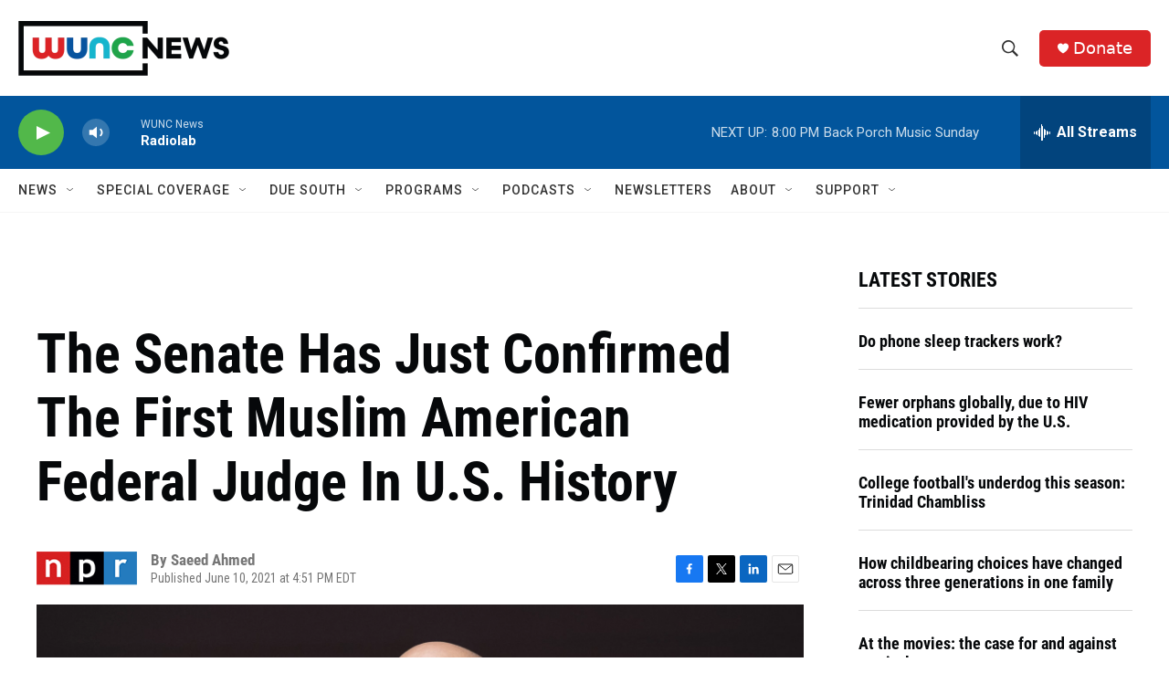

--- FILE ---
content_type: text/html; charset=utf-8
request_url: https://www.google.com/recaptcha/api2/aframe
body_size: 181
content:
<!DOCTYPE HTML><html><head><meta http-equiv="content-type" content="text/html; charset=UTF-8"></head><body><script nonce="gEdttR5uK6gHNYe4so6WGg">/** Anti-fraud and anti-abuse applications only. See google.com/recaptcha */ try{var clients={'sodar':'https://pagead2.googlesyndication.com/pagead/sodar?'};window.addEventListener("message",function(a){try{if(a.source===window.parent){var b=JSON.parse(a.data);var c=clients[b['id']];if(c){var d=document.createElement('img');d.src=c+b['params']+'&rc='+(localStorage.getItem("rc::a")?sessionStorage.getItem("rc::b"):"");window.document.body.appendChild(d);sessionStorage.setItem("rc::e",parseInt(sessionStorage.getItem("rc::e")||0)+1);localStorage.setItem("rc::h",'1768782996618');}}}catch(b){}});window.parent.postMessage("_grecaptcha_ready", "*");}catch(b){}</script></body></html>